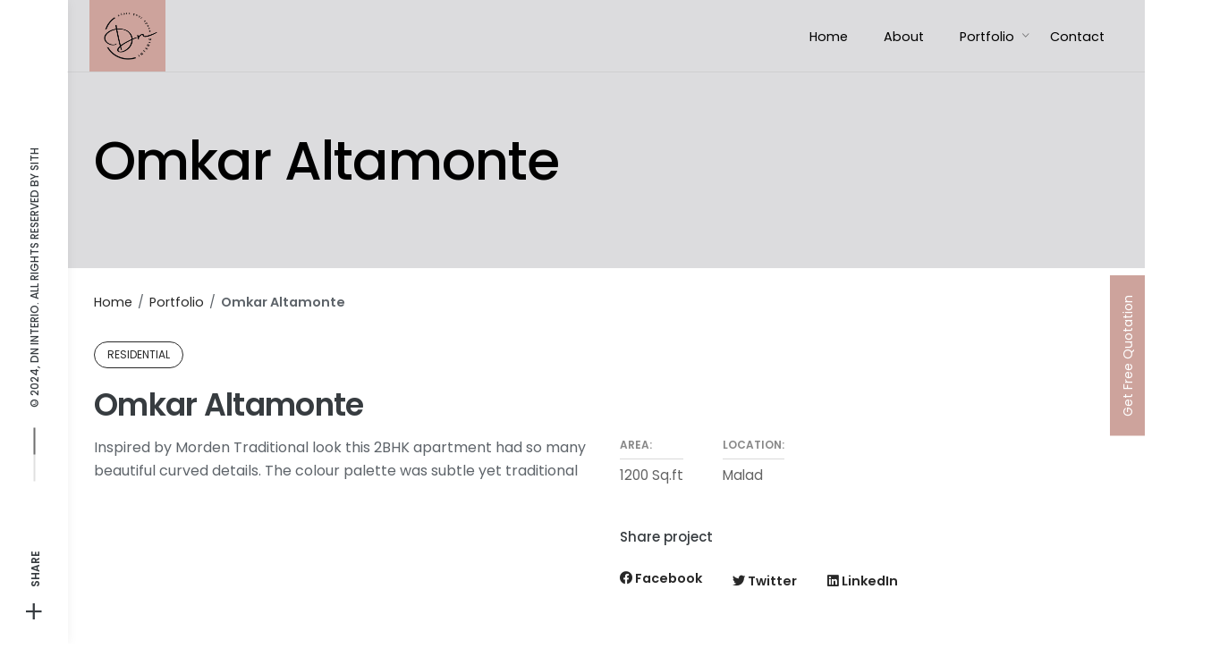

--- FILE ---
content_type: text/html; charset=UTF-8
request_url: https://dninterio.com/project/omkar-altamonte/
body_size: 24614
content:
<!DOCTYPE html>
<html lang="en-US">
<head>
	<meta charset="UTF-8">
	<meta name="viewport" content="width=device-width, initial-scale=1.0, maximum-scale=1, user-scalable=no">
	<link rel="profile" href="http://gmpg.org/xfn/11">
	<link rel="pingback" href="https://dninterio.com/xmlrpc.php">

				<style>								
					form#stickyelements-form input::-moz-placeholder{
						color: #4F4F4F;
					} 
					form#stickyelements-form input::-ms-input-placeholder{
						color: #4F4F4F					} 
					form#stickyelements-form input::-webkit-input-placeholder{
						color: #4F4F4F					}
					form#stickyelements-form input::placeholder{
						color: #4F4F4F					}
					form#stickyelements-form textarea::placeholder {
						color: #4F4F4F					}
					form#stickyelements-form textarea::-moz-placeholder {
						color: #4F4F4F					}					
			</style>	
			<meta name='robots' content='index, follow, max-image-preview:large, max-snippet:-1, max-video-preview:-1' />

<!-- Google Tag Manager for WordPress by gtm4wp.com -->
<script data-cfasync="false" data-pagespeed-no-defer>
	var gtm4wp_datalayer_name = "dataLayer";
	var dataLayer = dataLayer || [];
</script>
<!-- End Google Tag Manager for WordPress by gtm4wp.com -->
	<!-- This site is optimized with the Yoast SEO plugin v26.0 - https://yoast.com/wordpress/plugins/seo/ -->
	<title>Omkar Altamonte : DN Interio</title>
	<link rel="canonical" href="https://dninterio.com/project/omkar-altamonte/" />
	<meta property="og:locale" content="en_US" />
	<meta property="og:type" content="article" />
	<meta property="og:title" content="Omkar Altamonte : DN Interio" />
	<meta property="og:url" content="https://dninterio.com/project/omkar-altamonte/" />
	<meta property="og:site_name" content="DN Interio" />
	<meta property="article:publisher" content="https://www.facebook.com/DN-Interio-104103422057508" />
	<meta property="og:image" content="https://dninterio.com/wp-content/uploads/2021/10/dnlogo.jpg" />
	<meta property="og:image:width" content="1080" />
	<meta property="og:image:height" content="1080" />
	<meta property="og:image:type" content="image/jpeg" />
	<meta name="twitter:card" content="summary_large_image" />
	<script type="application/ld+json" class="yoast-schema-graph">{"@context":"https://schema.org","@graph":[{"@type":"WebPage","@id":"https://dninterio.com/project/omkar-altamonte/","url":"https://dninterio.com/project/omkar-altamonte/","name":"Omkar Altamonte : DN Interio","isPartOf":{"@id":"https://dninterio.com/#website"},"datePublished":"2021-11-03T09:59:28+00:00","breadcrumb":{"@id":"https://dninterio.com/project/omkar-altamonte/#breadcrumb"},"inLanguage":"en-US","potentialAction":[{"@type":"ReadAction","target":["https://dninterio.com/project/omkar-altamonte/"]}]},{"@type":"BreadcrumbList","@id":"https://dninterio.com/project/omkar-altamonte/#breadcrumb","itemListElement":[{"@type":"ListItem","position":1,"name":"Home","item":"https://dninterio.com/"},{"@type":"ListItem","position":2,"name":"Omkar Altamonte"}]},{"@type":"WebSite","@id":"https://dninterio.com/#website","url":"https://dninterio.com/","name":"DN Interio","description":"Just another WordPress site","publisher":{"@id":"https://dninterio.com/#organization"},"potentialAction":[{"@type":"SearchAction","target":{"@type":"EntryPoint","urlTemplate":"https://dninterio.com/?s={search_term_string}"},"query-input":{"@type":"PropertyValueSpecification","valueRequired":true,"valueName":"search_term_string"}}],"inLanguage":"en-US"},{"@type":"Organization","@id":"https://dninterio.com/#organization","name":"DN Interio","url":"https://dninterio.com/","logo":{"@type":"ImageObject","inLanguage":"en-US","@id":"https://dninterio.com/#/schema/logo/image/","url":"https://dninterio.com/wp-content/uploads/2021/10/dnlogo.jpg","contentUrl":"https://dninterio.com/wp-content/uploads/2021/10/dnlogo.jpg","width":1080,"height":1080,"caption":"DN Interio"},"image":{"@id":"https://dninterio.com/#/schema/logo/image/"},"sameAs":["https://www.facebook.com/DN-Interio-104103422057508","https://www.instagram.com/dninterio/","https://www.linkedin.com/company/dninterio/"]}]}</script>
	<!-- / Yoast SEO plugin. -->


<link rel='dns-prefetch' href='//fonts.googleapis.com' />
<link rel="alternate" type="application/rss+xml" title="DN Interio &raquo; Feed" href="https://dninterio.com/feed/" />
<link rel="alternate" type="application/rss+xml" title="DN Interio &raquo; Comments Feed" href="https://dninterio.com/comments/feed/" />
<link rel="alternate" title="oEmbed (JSON)" type="application/json+oembed" href="https://dninterio.com/wp-json/oembed/1.0/embed?url=https%3A%2F%2Fdninterio.com%2Fproject%2Fomkar-altamonte%2F" />
<link rel="alternate" title="oEmbed (XML)" type="text/xml+oembed" href="https://dninterio.com/wp-json/oembed/1.0/embed?url=https%3A%2F%2Fdninterio.com%2Fproject%2Fomkar-altamonte%2F&#038;format=xml" />
<style id='wp-img-auto-sizes-contain-inline-css' type='text/css'>
img:is([sizes=auto i],[sizes^="auto," i]){contain-intrinsic-size:3000px 1500px}
/*# sourceURL=wp-img-auto-sizes-contain-inline-css */
</style>

<link rel='stylesheet' id='sbi_styles-css' href='https://dninterio.com/wp-content/plugins/instagram-feed/css/sbi-styles.min.css?ver=6.9.1' type='text/css' media='all' />
<style id='wp-emoji-styles-inline-css' type='text/css'>

	img.wp-smiley, img.emoji {
		display: inline !important;
		border: none !important;
		box-shadow: none !important;
		height: 1em !important;
		width: 1em !important;
		margin: 0 0.07em !important;
		vertical-align: -0.1em !important;
		background: none !important;
		padding: 0 !important;
	}
/*# sourceURL=wp-emoji-styles-inline-css */
</style>
<link rel='stylesheet' id='wp-block-library-css' href='https://dninterio.com/wp-includes/css/dist/block-library/style.min.css?ver=6.9' type='text/css' media='all' />
<style id='global-styles-inline-css' type='text/css'>
:root{--wp--preset--aspect-ratio--square: 1;--wp--preset--aspect-ratio--4-3: 4/3;--wp--preset--aspect-ratio--3-4: 3/4;--wp--preset--aspect-ratio--3-2: 3/2;--wp--preset--aspect-ratio--2-3: 2/3;--wp--preset--aspect-ratio--16-9: 16/9;--wp--preset--aspect-ratio--9-16: 9/16;--wp--preset--color--black: #000000;--wp--preset--color--cyan-bluish-gray: #abb8c3;--wp--preset--color--white: #ffffff;--wp--preset--color--pale-pink: #f78da7;--wp--preset--color--vivid-red: #cf2e2e;--wp--preset--color--luminous-vivid-orange: #ff6900;--wp--preset--color--luminous-vivid-amber: #fcb900;--wp--preset--color--light-green-cyan: #7bdcb5;--wp--preset--color--vivid-green-cyan: #00d084;--wp--preset--color--pale-cyan-blue: #8ed1fc;--wp--preset--color--vivid-cyan-blue: #0693e3;--wp--preset--color--vivid-purple: #9b51e0;--wp--preset--color--brand-color: #718091;--wp--preset--color--blue-dark: #174EE2;--wp--preset--color--dark-strong: #24262B;--wp--preset--color--dark-light: #32353C;--wp--preset--color--grey-strong: #6A707E;--wp--preset--color--grey-light: #949597;--wp--preset--gradient--vivid-cyan-blue-to-vivid-purple: linear-gradient(135deg,rgb(6,147,227) 0%,rgb(155,81,224) 100%);--wp--preset--gradient--light-green-cyan-to-vivid-green-cyan: linear-gradient(135deg,rgb(122,220,180) 0%,rgb(0,208,130) 100%);--wp--preset--gradient--luminous-vivid-amber-to-luminous-vivid-orange: linear-gradient(135deg,rgb(252,185,0) 0%,rgb(255,105,0) 100%);--wp--preset--gradient--luminous-vivid-orange-to-vivid-red: linear-gradient(135deg,rgb(255,105,0) 0%,rgb(207,46,46) 100%);--wp--preset--gradient--very-light-gray-to-cyan-bluish-gray: linear-gradient(135deg,rgb(238,238,238) 0%,rgb(169,184,195) 100%);--wp--preset--gradient--cool-to-warm-spectrum: linear-gradient(135deg,rgb(74,234,220) 0%,rgb(151,120,209) 20%,rgb(207,42,186) 40%,rgb(238,44,130) 60%,rgb(251,105,98) 80%,rgb(254,248,76) 100%);--wp--preset--gradient--blush-light-purple: linear-gradient(135deg,rgb(255,206,236) 0%,rgb(152,150,240) 100%);--wp--preset--gradient--blush-bordeaux: linear-gradient(135deg,rgb(254,205,165) 0%,rgb(254,45,45) 50%,rgb(107,0,62) 100%);--wp--preset--gradient--luminous-dusk: linear-gradient(135deg,rgb(255,203,112) 0%,rgb(199,81,192) 50%,rgb(65,88,208) 100%);--wp--preset--gradient--pale-ocean: linear-gradient(135deg,rgb(255,245,203) 0%,rgb(182,227,212) 50%,rgb(51,167,181) 100%);--wp--preset--gradient--electric-grass: linear-gradient(135deg,rgb(202,248,128) 0%,rgb(113,206,126) 100%);--wp--preset--gradient--midnight: linear-gradient(135deg,rgb(2,3,129) 0%,rgb(40,116,252) 100%);--wp--preset--font-size--small: 13px;--wp--preset--font-size--medium: 20px;--wp--preset--font-size--large: 17px;--wp--preset--font-size--x-large: 42px;--wp--preset--font-size--extra-small: 12px;--wp--preset--font-size--normal: 14px;--wp--preset--font-size--larger: 20px;--wp--preset--spacing--20: 0.44rem;--wp--preset--spacing--30: 0.67rem;--wp--preset--spacing--40: 1rem;--wp--preset--spacing--50: 1.5rem;--wp--preset--spacing--60: 2.25rem;--wp--preset--spacing--70: 3.38rem;--wp--preset--spacing--80: 5.06rem;--wp--preset--shadow--natural: 6px 6px 9px rgba(0, 0, 0, 0.2);--wp--preset--shadow--deep: 12px 12px 50px rgba(0, 0, 0, 0.4);--wp--preset--shadow--sharp: 6px 6px 0px rgba(0, 0, 0, 0.2);--wp--preset--shadow--outlined: 6px 6px 0px -3px rgb(255, 255, 255), 6px 6px rgb(0, 0, 0);--wp--preset--shadow--crisp: 6px 6px 0px rgb(0, 0, 0);}:where(.is-layout-flex){gap: 0.5em;}:where(.is-layout-grid){gap: 0.5em;}body .is-layout-flex{display: flex;}.is-layout-flex{flex-wrap: wrap;align-items: center;}.is-layout-flex > :is(*, div){margin: 0;}body .is-layout-grid{display: grid;}.is-layout-grid > :is(*, div){margin: 0;}:where(.wp-block-columns.is-layout-flex){gap: 2em;}:where(.wp-block-columns.is-layout-grid){gap: 2em;}:where(.wp-block-post-template.is-layout-flex){gap: 1.25em;}:where(.wp-block-post-template.is-layout-grid){gap: 1.25em;}.has-black-color{color: var(--wp--preset--color--black) !important;}.has-cyan-bluish-gray-color{color: var(--wp--preset--color--cyan-bluish-gray) !important;}.has-white-color{color: var(--wp--preset--color--white) !important;}.has-pale-pink-color{color: var(--wp--preset--color--pale-pink) !important;}.has-vivid-red-color{color: var(--wp--preset--color--vivid-red) !important;}.has-luminous-vivid-orange-color{color: var(--wp--preset--color--luminous-vivid-orange) !important;}.has-luminous-vivid-amber-color{color: var(--wp--preset--color--luminous-vivid-amber) !important;}.has-light-green-cyan-color{color: var(--wp--preset--color--light-green-cyan) !important;}.has-vivid-green-cyan-color{color: var(--wp--preset--color--vivid-green-cyan) !important;}.has-pale-cyan-blue-color{color: var(--wp--preset--color--pale-cyan-blue) !important;}.has-vivid-cyan-blue-color{color: var(--wp--preset--color--vivid-cyan-blue) !important;}.has-vivid-purple-color{color: var(--wp--preset--color--vivid-purple) !important;}.has-black-background-color{background-color: var(--wp--preset--color--black) !important;}.has-cyan-bluish-gray-background-color{background-color: var(--wp--preset--color--cyan-bluish-gray) !important;}.has-white-background-color{background-color: var(--wp--preset--color--white) !important;}.has-pale-pink-background-color{background-color: var(--wp--preset--color--pale-pink) !important;}.has-vivid-red-background-color{background-color: var(--wp--preset--color--vivid-red) !important;}.has-luminous-vivid-orange-background-color{background-color: var(--wp--preset--color--luminous-vivid-orange) !important;}.has-luminous-vivid-amber-background-color{background-color: var(--wp--preset--color--luminous-vivid-amber) !important;}.has-light-green-cyan-background-color{background-color: var(--wp--preset--color--light-green-cyan) !important;}.has-vivid-green-cyan-background-color{background-color: var(--wp--preset--color--vivid-green-cyan) !important;}.has-pale-cyan-blue-background-color{background-color: var(--wp--preset--color--pale-cyan-blue) !important;}.has-vivid-cyan-blue-background-color{background-color: var(--wp--preset--color--vivid-cyan-blue) !important;}.has-vivid-purple-background-color{background-color: var(--wp--preset--color--vivid-purple) !important;}.has-black-border-color{border-color: var(--wp--preset--color--black) !important;}.has-cyan-bluish-gray-border-color{border-color: var(--wp--preset--color--cyan-bluish-gray) !important;}.has-white-border-color{border-color: var(--wp--preset--color--white) !important;}.has-pale-pink-border-color{border-color: var(--wp--preset--color--pale-pink) !important;}.has-vivid-red-border-color{border-color: var(--wp--preset--color--vivid-red) !important;}.has-luminous-vivid-orange-border-color{border-color: var(--wp--preset--color--luminous-vivid-orange) !important;}.has-luminous-vivid-amber-border-color{border-color: var(--wp--preset--color--luminous-vivid-amber) !important;}.has-light-green-cyan-border-color{border-color: var(--wp--preset--color--light-green-cyan) !important;}.has-vivid-green-cyan-border-color{border-color: var(--wp--preset--color--vivid-green-cyan) !important;}.has-pale-cyan-blue-border-color{border-color: var(--wp--preset--color--pale-cyan-blue) !important;}.has-vivid-cyan-blue-border-color{border-color: var(--wp--preset--color--vivid-cyan-blue) !important;}.has-vivid-purple-border-color{border-color: var(--wp--preset--color--vivid-purple) !important;}.has-vivid-cyan-blue-to-vivid-purple-gradient-background{background: var(--wp--preset--gradient--vivid-cyan-blue-to-vivid-purple) !important;}.has-light-green-cyan-to-vivid-green-cyan-gradient-background{background: var(--wp--preset--gradient--light-green-cyan-to-vivid-green-cyan) !important;}.has-luminous-vivid-amber-to-luminous-vivid-orange-gradient-background{background: var(--wp--preset--gradient--luminous-vivid-amber-to-luminous-vivid-orange) !important;}.has-luminous-vivid-orange-to-vivid-red-gradient-background{background: var(--wp--preset--gradient--luminous-vivid-orange-to-vivid-red) !important;}.has-very-light-gray-to-cyan-bluish-gray-gradient-background{background: var(--wp--preset--gradient--very-light-gray-to-cyan-bluish-gray) !important;}.has-cool-to-warm-spectrum-gradient-background{background: var(--wp--preset--gradient--cool-to-warm-spectrum) !important;}.has-blush-light-purple-gradient-background{background: var(--wp--preset--gradient--blush-light-purple) !important;}.has-blush-bordeaux-gradient-background{background: var(--wp--preset--gradient--blush-bordeaux) !important;}.has-luminous-dusk-gradient-background{background: var(--wp--preset--gradient--luminous-dusk) !important;}.has-pale-ocean-gradient-background{background: var(--wp--preset--gradient--pale-ocean) !important;}.has-electric-grass-gradient-background{background: var(--wp--preset--gradient--electric-grass) !important;}.has-midnight-gradient-background{background: var(--wp--preset--gradient--midnight) !important;}.has-small-font-size{font-size: var(--wp--preset--font-size--small) !important;}.has-medium-font-size{font-size: var(--wp--preset--font-size--medium) !important;}.has-large-font-size{font-size: var(--wp--preset--font-size--large) !important;}.has-x-large-font-size{font-size: var(--wp--preset--font-size--x-large) !important;}
/*# sourceURL=global-styles-inline-css */
</style>

<style id='classic-theme-styles-inline-css' type='text/css'>
/*! This file is auto-generated */
.wp-block-button__link{color:#fff;background-color:#32373c;border-radius:9999px;box-shadow:none;text-decoration:none;padding:calc(.667em + 2px) calc(1.333em + 2px);font-size:1.125em}.wp-block-file__button{background:#32373c;color:#fff;text-decoration:none}
/*# sourceURL=/wp-includes/css/classic-themes.min.css */
</style>
<link rel='stylesheet' id='wp-components-css' href='https://dninterio.com/wp-includes/css/dist/components/style.min.css?ver=6.9' type='text/css' media='all' />
<link rel='stylesheet' id='wp-preferences-css' href='https://dninterio.com/wp-includes/css/dist/preferences/style.min.css?ver=6.9' type='text/css' media='all' />
<link rel='stylesheet' id='wp-block-editor-css' href='https://dninterio.com/wp-includes/css/dist/block-editor/style.min.css?ver=6.9' type='text/css' media='all' />
<link rel='stylesheet' id='popup-maker-block-library-style-css' href='https://dninterio.com/wp-content/plugins/popup-maker/dist/packages/block-library-style.css?ver=dbea705cfafe089d65f1' type='text/css' media='all' />
<link rel='stylesheet' id='contact-form-7-css' href='https://dninterio.com/wp-content/plugins/contact-form-7/includes/css/styles.css?ver=6.1.1' type='text/css' media='all' />
<link rel='stylesheet' id='parent-style-css' href='https://dninterio.com/wp-content/themes/norebro/style.css?ver=6.9' type='text/css' media='all' />
<link rel='stylesheet' id='norebro-style-css' href='https://dninterio.com/wp-content/themes/norebro-child/style.css?ver=1.2.0' type='text/css' media='all' />
<style id='norebro-style-inline-css' type='text/css'>
#masthead.site-header, #mega-menu-wrap ul li, #mega-menu-wrap > ul#primary-menu > li, #masthead .menu-other > li > a, #masthead.site-header .header-bottom .copyright {color:#000000;}#masthead.site-header{}#masthead.site-header{border-bottom-style:solid;}#masthead.site-header.header-fixed{border:none;}.header-title .bg-image{background-color:#dcdcde;background-size:auto;}.header-title::after{background-color:transparent;}.header-title h1.page-title{color:#000000;}.header-title .subtitle{color:#333333;}.norebro-bar{background-color:#ffffff;color:#373c40;}.bar-hamburger{color:#373c40;}body .site-content{background-size:auto;background-position:center center;background-repeat: repeat;}footer.site-footer{background-color:#34373a;background-size:cover;}.site-footer .widget,.site-footer .widget p,.site-footer .widget .subtitle,.site-footer .widget a,.site-footer .widget .widget-title, .site-footer .widget a:hover, .site-footer .widget h3 a, .site-footer .widget h4 a,.site-footer .widgets .socialbar a.social.outline i,.site-footer .widgets input,.site-footer input:not([type="submit"]):hover, .site-footer .widget_recent_comments .comment-author-link,.site-footer .widgets input:focus,.site-footer .widget_norebro_widget_subscribe button.btn,.site-footer .widgets select,.site-footer .widget_tag_cloud .tagcloud a,.site-footer .widget_tag_cloud .tagcloud a:hover{}.site-footer .widget_norebro_widget_subscribe button.btn, .site-footer .widget_norebro_widget_subscribe button.btn:hover,.site-footer input:not([type="submit"]), .site-footer input:not([type="submit"]):focus,.site-footer .widgets .socialbar a.social.outline,.site-footer .widgets select,.site-footer .widget_tag_cloud .tagcloud a,.site-footer .widget_tag_cloud .tagcloud a:hover{}.site-footer .widget_norebro_widget_subscribe button.btn:hover, .site-footer .widgets .socialbar a.social.outline:hover{}footer.site-footer .site-info,footer.site-footer .site-info a,footer.site-footer .site-info a:hover{background-color:#34373a;color:#707479;}footer.site-footer .site-info a,footer.site-footer .site-info a:hover{}body, .font-main, .font-main a, p{font-family:'Poppins', sans-serif;color:#5e646a;}input, select, textarea, .accordion-box .buttons h5.title, .woocommerce div.product accordion-box.outline h5{font-family:'Poppins', sans-serif;}h1, h2, h3, h3.second-title, h4 ,h5, .counter-box .count, .counter-box .counter-box-count, h1 a, h2 a, h3 a, h4 a, h5 a{font-family:'Poppins', sans-serif;font-weight:500;color:#373c40;}.countdown-box .box-time .box-count, .chart-box-pie-content{font-family:'Poppins', sans-serif;font-weight:500;color:#373c40;}button, .btn, a.btn, input[type="submit"], .socialbar.boxed-fullwidth a .social-text, .breadcrumbs, .font-titles, h1, h2, h3, h4, h5, h6, .countdown-box .box-time .box-count, .counter-box .counter-box-count, .vc_row .vc-bg-side-text, .slider-vertical-numbers li, .slider-vertical-numbers > div, .slider-vertical-numbers > .owl-dot, .slider-vertical-dots li, .slider-vertical-dots > div, .slider-vertical-dots > .owl-dot, .socialbar.inline a, .socialbar.boxed a .social-text, .widget_calendar caption, .breadcrumbs, nav.pagination, #masthead .site-title, #masthead .site-title a, .header-search form input, #mega-menu-wrap > ul > li, #masthead .menu-other > li > a, #masthead .menu-other > li .submenu .sub-nav.languages li a, .fullscreen-navigation .languages, .portfolio-sorting li, .portfolio-item.grid-4 .more, .portfolio-item.grid-5 .more, .portfolio-grid-4 .scroll, .portfolio-grid-5 .scroll, .portfolio-grid-7 .scroll{font-family:'Poppins', sans-serif;}.portfolio-item h4, .portfolio-item h4.title, .portfolio-item h4 a, .portfolio-item.grid-4 h4.title, .portfolio-item-2 h4, .portfolio-item-2 h4.title, .portfolio-item-2 h4 a, .woocommerce ul.products li.product a{font-family:'Poppins', sans-serif;font-weight:500;color:#373c40;font-size:inherit;line-height:inherit;}.blog-item h3.title{font-family:'Poppins', sans-serif;font-weight:500;color:#373c40;line-height: initial;} .blog-item h3.title a{font-size: initial;}.portfolio-item-2 h4{font-family:'Poppins', sans-serif;font-weight:500;}p.subtitle, .subtitle-font, a.category{font-family:'Poppins', sans-serif;color:#718091;}span.category > a, div.category > a{font-family:'Poppins', sans-serif;color:#718091;}.portfolio-item .subtitle-font, .woocommerce ul.products li.product .subtitle-font.category, .woocommerce ul.products li.product .subtitle-font.category > a{font-family:'Poppins', sans-serif;color:#718091;font-size:inherit;line-height:inherit;}input.classic::-webkit-input-placeholder, .contact-form.classic input::-webkit-input-placeholder, .contact-form.classic textarea::-webkit-input-placeholder, input.classic::-moz-placeholder{font-family:'Poppins', sans-serif;color:#718091;}.contact-form.classic input::-moz-placeholder, .contact-form.classic textarea::-moz-placeholder{font-family:'Poppins', sans-serif;color:#718091;}input.classic:-ms-input-placeholder, .contact-form.classic input:-ms-input-placeholder, .contact-form.classic textarea:-ms-input-placeholder{font-family:'Poppins', sans-serif;color:#718091;}.accordion-box .title:hover .control,.accordion-box .item.active .control,.accordion-box.title-brand-color .title,.accordion-box.active-brand-color .item.active .control,.accordion-box.active-brand-color .title:hover .control,.slider .owl-dot.brand,.socialbar.brand a:hover,.socialbar.brand.outline a,.socialbar.brand.flat a,.socialbar.brand.inline a:hover,.video-module .btn-play.outline.btn-brand,.video-module.boxed:hover .btn-play.btn-brand,.widget_tag_cloud .tagcloud a:hover, .widget_product_tag_cloud .tagcloud a:hover,.widget_nav_menu .menu-item a:hover,.widget_pages .menu-item a:hover,.widget_nav_menu .current-menu-item a,.widget_pages .current-menu-item a,.widget-sidebar-menu-left .menu-item a:hover,.widget_rss ul a,.widget_norebro_widget_recent_posts ul.recent-posts-list h4 a:hover,.widget_norebro_widget_login a,.widget div.star-rating:before,.widget div.star-rating span:before, .widget span.star-rating:before,.widget span.star-rating span:before,a:hover,p a,.btn-brand:hover,.btn-outline.btn-brand,a.btn-outline.btn-brand,.btn-outline.btn-brand.disabled:hover,a.btn-outline.btn-brand.disabled:hover,.btn-link.btn-brand,a.btn-link.btn-brand,a.tag:hover,.tag-wrap a:hover,a[class^="tag-link-"]:hover,nav.pagination li a.page-numbers.active,.fullscreen-navigation .copyright .content > a,.fullscreen-navigation.simple ul.menu li:hover > a,.fullscreen-navigation.centered .fullscreen-menu-wrap ul.menu > li a:hover,.post-navigation .box-wrap > a:hover h4, .post-navigation .box-wrap > a:hover .icon,.bar .content a:hover,.bar .share .links a:hover,.portfolio-sorting li a:hover,.portfolio-item h4.title a:hover, .portfolio-item .widget h4 a:hover, .widget .portfolio-item h4 a:hover,.portfolio-item .category.outline,.portfolio-item.grid-2:hover h4.title, .portfolio-item.grid-2:hover .widget h4, .widget .portfolio-item.grid-2:hover h4,.portfolio-item.grid-2.hover-2 .overlay span,.portfolio-item.grid-5 .more span,.blog-grid .tags a:hover,.blog-grid:hover h3 a,.blog-grid.grid-4:hover .tags a,.post .entry-content a:not(.wp-block-button__link):not(.wp-block-file__button),.page-links a,.entry-footer .share .title:hover,.toggle-post:hover .arrow,.toggle-post:hover .content h3,.post .comments-link a:hover,.comments-area .comment-body .comment-meta .reply a,.comments-area .comment-body .comment-meta a.comment-edit-link,.comments-area .reply a,.comments-area .reply-cancle a,.comments-area a.comment-edit-link,input.brand-color,input[type="submit"].brand-color,button.brand-color,a.brand-color,div.brand-color,span.brand-color,input.brand-color-hover:hover,input[type="submit"].brand-color-hover:hover,button.brand-color-hover:hover,a.brand-color-hover:hover,div.brand-color-hover:hover,span.brand-color-hover:hover,.brand-color,.brand-color-after:after,.brand-color-before:before,.brand-color-hover:hover,.brand-color-hover-after:after,.brand-color-hover-before:before,.woocommerce .product div.summary .woo-review-link:hover,.woocommerce .product .product_meta a,ul.woo-products li.product:hover h3 a,.woocommerce form.login a,.woocommerce #payment li.wc_payment_method a.about_paypal,.woocommerce .woo-my-nav li.is-active a,.woocommerce .woo-my-content p a:hover, .has-brand-color-color, .is-style-outline .has-brand-color-color {color:#718091;}.video-module.btn-brand-color-hover:hover .btn-play .icon,.brand-color-i,.brand-color-after-i:after,.brand-color-before-i:before,.brand-color-hover-i:hover,.brand-color-hover-i-after:after,.brand-color-hover-i-before:before{color:#718091 !important;}.accordion-box.outline.title-brand-border-color .title,.contact-form.without-label-offset .focus.active,.contact-form.flat input:not([type="submit"]):focus, .contact-form.flat select:focus, .contact-form.flat textarea:focus,.socialbar.brand a,.video-module .btn-play.btn-brand,.widget_tag_cloud .tagcloud a:hover, .widget_product_tag_cloud .tagcloud a:hover,.widget_calendar tbody tr td#today,.btn-brand,.btn-outline.btn-brand,a.btn-outline.btn-brand,.btn-outline.btn-brand:hover,a.btn-outline.btn-brand:hover,.btn-outline.btn-brand.disabled:hover,a.btn-outline.btn-brand.disabled:hover,input:not([type="submit"]):focus,textarea:focus,select:focus,a.tag:hover,.tag-wrap a:hover,a[class^="tag-link-"]:hover,.portfolio-gallery .gallery-content .tag,.header-search form input:focus,.fullscreen-navigation.simple ul.menu li:hover > a:after, .fullscreen-navigation.simple ul.menu li:hover > a:before,.portfolio-item .category.outline,.portfolio-page.fullscreen .content .tag,.portfolio-page.portfolio-header-title.invert .tag,.entry-footer .share .title:hover,input.brand-border-color,input[type="submit"].brand-border-color,button.brand-border-color,a.brand-border-color,div.brand-border-color,span.brand-border-color,input.brand-border-color-hover:hover,input[type="submit"].brand-border-color-hover:hover,button.brand-border-color-hover:hover,a.brand-border-color-hover:hover,div.brand-border-color-hover:hover,span.brand-border-color-hover:hover,.brand-border-color,.brand-border-color-after:after,.brand-border-color-before:before,.brand-border-color-hover:hover,.brand-border-color-hover-after:after,.brand-border-color-hover-before:before, .has-brand-color-background-color, .is-style-outline .has-brand-color-color {border-color:#718091;}.brand-border-color-i,.brand-border-color-after-i:after,.brand-border-color-before-i:before,.brand-border-color-hover-i:hover,.brand-border-color-hover-i-after:after,.brand-border-color-hover-i-before:before{border-color:#718091 !important;}.divider,h1.with-divider:after, h2.with-divider:after, h3.with-divider:after, h4.with-divider:after, h5.with-divider:after, h6.with-divider:after,.accordion-box.title-brand-bg-color .title,.list-box li:after, .widget_recent_comments li:after, .widget_recent_entries li:after, .widget_meta li:after, .widget_archive li:after, .widget_nav_menu li:after,.widget_pages li:after, .widget_categories li:after, .widget_rss li:after, .widget_product_categories li:after,.list-box.icon-fill li .icon, .icon-fill.widget_recent_comments li .icon, .icon-fill.widget_recent_entries li .icon, .icon-fill.widget_meta li .icon, .icon-fill.widget_archive li .icon, .icon-fill.widget_nav_menu li .icon,.icon-fill.widget_pages li .icon, .icon-fill.widget_categories li .icon, .icon-fill.widget_rss li .icon, .icon-fill.widget_product_categories li .icon,.socialbar.brand a,.socialbar.brand.outline a:hover,.socialbar.brand.flat a:hover,.video-module .btn-play.btn-brand,.video-module.boxed:hover .btn-play.outline.btn-brand,.widget_calendar caption,.widget_price_filter .ui-slider-range,.widget_price_filter .ui-slider-handle:after,a.hover-underline.underline-brand:before,.btn-brand,button[disabled].btn-brand:hover,input[type="submit"][disabled].btn-brand:hover,.btn-outline.btn-brand:hover,a.btn-outline.btn-brand:hover,.radio input:checked + .input:after,.radio:hover input:checked + .input:after,.portfolio-gallery .gallery-content .tag,nav.pagination li a.hover-underline:before,.portfolio-sorting li a:hover .name:before,.portfolio-item .category,.portfolio-page.fullscreen .content .tag,.portfolio-page.portfolio-header-title.invert .tag,input.brand-bg-color,input[type="submit"].brand-bg-color,button.brand-bg-color,a.brand-bg-color,div.brand-bg-color,span.brand-bg-color,input.brand-bg-color-hover:hover,input[type="submit"].brand-bg-color-hover:hover,button.brand-bg-color-hover:hover,a.brand-bg-color-hover:hover,div.brand-bg-color-hover:hover,span.brand-bg-color-hover:hover,.brand-bg-color,.brand-bg-color-after:after,.brand-bg-color-before:before,.brand-bg-color-hover:hover,.brand-bg-color-hover-after:after,.brand-bg-color-hover-before:before,.woocommerce .product .product_meta > span:after,.select2-dropdown .select2-results__option[aria-selected="true"],.woocommerce .woo-my-content mark, .has-brand-color-background-color {background-color:#718091;}.brand-bg-color-i,.brand-bg-color-after-i:after,.brand-bg-color-before-i:before,.brand-bg-color-hover-i:hover,.brand-bg-color-hover-i-after:after,.brand-bg-color-hover-i-before:before{background-color:#718091 !important;}@media screen and (min-width: 1025px){.header-title{height:400pxpx;min-height:400pxpx;}}
/*# sourceURL=norebro-style-inline-css */
</style>
<link rel='stylesheet' id='norebro-grid-css' href='https://dninterio.com/wp-content/themes/norebro/assets/css/grid.min.css?ver=6.9' type='text/css' media='all' />
<link rel='stylesheet' id='js_composer_front-css' href='https://dninterio.com/wp-content/plugins/js_composer/assets/css/js_composer.min.css?ver=6.7.0' type='text/css' media='all' />
<link rel='stylesheet' id='popup-maker-site-css' href='https://dninterio.com/wp-content/plugins/popup-maker/dist/assets/site.css?ver=1.21.4' type='text/css' media='all' />
<style id='popup-maker-site-inline-css' type='text/css'>
/* Popup Google Fonts */
@import url('//fonts.googleapis.com/css?family=Montserrat:100');

/* Popup Theme 5656842: Framed Border */
.pum-theme-5656842, .pum-theme-framed-border { background-color: rgba( 255, 255, 255, 0.50 ) } 
.pum-theme-5656842 .pum-container, .pum-theme-framed-border .pum-container { padding: 18px; border-radius: 0px; border: 20px outset #dd3333; box-shadow: 1px 1px 3px 0px rgba( 2, 2, 2, 0.97 ) inset; background-color: rgba( 255, 251, 239, 1.00 ) } 
.pum-theme-5656842 .pum-title, .pum-theme-framed-border .pum-title { color: #000000; text-align: left; text-shadow: 0px 0px 0px rgba( 2, 2, 2, 0.23 ); font-family: inherit; font-weight: 100; font-size: 32px; line-height: 36px } 
.pum-theme-5656842 .pum-content, .pum-theme-framed-border .pum-content { color: #2d2d2d; font-family: inherit; font-weight: 100 } 
.pum-theme-5656842 .pum-content + .pum-close, .pum-theme-framed-border .pum-content + .pum-close { position: absolute; height: 20px; width: 20px; left: auto; right: -20px; bottom: auto; top: -20px; padding: 0px; color: #ffffff; font-family: Tahoma; font-weight: 700; font-size: 16px; line-height: 18px; border: 1px none #ffffff; border-radius: 0px; box-shadow: 0px 0px 0px 0px rgba( 2, 2, 2, 0.23 ); text-shadow: 0px 0px 0px rgba( 0, 0, 0, 0.23 ); background-color: rgba( 0, 0, 0, 0.55 ) } 

/* Popup Theme 5656843: Floating Bar - Soft Blue */
.pum-theme-5656843, .pum-theme-floating-bar { background-color: rgba( 255, 255, 255, 0.00 ) } 
.pum-theme-5656843 .pum-container, .pum-theme-floating-bar .pum-container { padding: 8px; border-radius: 0px; border: 1px none #000000; box-shadow: 1px 1px 3px 0px rgba( 2, 2, 2, 0.23 ); background-color: rgba( 238, 246, 252, 1.00 ) } 
.pum-theme-5656843 .pum-title, .pum-theme-floating-bar .pum-title { color: #505050; text-align: left; text-shadow: 0px 0px 0px rgba( 2, 2, 2, 0.23 ); font-family: inherit; font-weight: 400; font-size: 32px; line-height: 36px } 
.pum-theme-5656843 .pum-content, .pum-theme-floating-bar .pum-content { color: #505050; font-family: inherit; font-weight: 400 } 
.pum-theme-5656843 .pum-content + .pum-close, .pum-theme-floating-bar .pum-content + .pum-close { position: absolute; height: 18px; width: 18px; left: auto; right: 5px; bottom: auto; top: 50%; padding: 0px; color: #505050; font-family: Sans-Serif; font-weight: 700; font-size: 15px; line-height: 18px; border: 1px solid #505050; border-radius: 15px; box-shadow: 0px 0px 0px 0px rgba( 2, 2, 2, 0.00 ); text-shadow: 0px 0px 0px rgba( 0, 0, 0, 0.00 ); background-color: rgba( 255, 255, 255, 0.00 ); transform: translate(0, -50%) } 

/* Popup Theme 5656844: Content Only - For use with page builders or block editor */
.pum-theme-5656844, .pum-theme-content-only { background-color: rgba( 0, 0, 0, 0.70 ) } 
.pum-theme-5656844 .pum-container, .pum-theme-content-only .pum-container { padding: 0px; border-radius: 0px; border: 1px none #000000; box-shadow: 0px 0px 0px 0px rgba( 2, 2, 2, 0.00 ) } 
.pum-theme-5656844 .pum-title, .pum-theme-content-only .pum-title { color: #000000; text-align: left; text-shadow: 0px 0px 0px rgba( 2, 2, 2, 0.23 ); font-family: inherit; font-weight: 400; font-size: 32px; line-height: 36px } 
.pum-theme-5656844 .pum-content, .pum-theme-content-only .pum-content { color: #8c8c8c; font-family: inherit; font-weight: 400 } 
.pum-theme-5656844 .pum-content + .pum-close, .pum-theme-content-only .pum-content + .pum-close { position: absolute; height: 18px; width: 18px; left: auto; right: 7px; bottom: auto; top: 7px; padding: 0px; color: #000000; font-family: inherit; font-weight: 700; font-size: 20px; line-height: 20px; border: 1px none #ffffff; border-radius: 15px; box-shadow: 0px 0px 0px 0px rgba( 2, 2, 2, 0.00 ); text-shadow: 0px 0px 0px rgba( 0, 0, 0, 0.00 ); background-color: rgba( 255, 255, 255, 0.00 ) } 

/* Popup Theme 5656838: Light Box */
.pum-theme-5656838, .pum-theme-lightbox { background-color: rgba( 0, 0, 0, 0.60 ) } 
.pum-theme-5656838 .pum-container, .pum-theme-lightbox .pum-container { padding: 18px; border-radius: 3px; border: 8px solid #000000; box-shadow: 0px 0px 30px 0px rgba( 2, 2, 2, 1.00 ); background-color: rgba( 255, 255, 255, 1.00 ) } 
.pum-theme-5656838 .pum-title, .pum-theme-lightbox .pum-title { color: #000000; text-align: left; text-shadow: 0px 0px 0px rgba( 2, 2, 2, 0.23 ); font-family: inherit; font-weight: 100; font-size: 32px; line-height: 36px } 
.pum-theme-5656838 .pum-content, .pum-theme-lightbox .pum-content { color: #000000; font-family: inherit; font-weight: 100 } 
.pum-theme-5656838 .pum-content + .pum-close, .pum-theme-lightbox .pum-content + .pum-close { position: absolute; height: 26px; width: 26px; left: auto; right: -13px; bottom: auto; top: -13px; padding: 0px; color: #ffffff; font-family: Arial; font-weight: 100; font-size: 24px; line-height: 24px; border: 2px solid #ffffff; border-radius: 26px; box-shadow: 0px 0px 15px 1px rgba( 2, 2, 2, 0.75 ); text-shadow: 0px 0px 0px rgba( 0, 0, 0, 0.23 ); background-color: rgba( 0, 0, 0, 1.00 ) } 

/* Popup Theme 5656839: Enterprise Blue */
.pum-theme-5656839, .pum-theme-enterprise-blue { background-color: rgba( 0, 0, 0, 0.70 ) } 
.pum-theme-5656839 .pum-container, .pum-theme-enterprise-blue .pum-container { padding: 28px; border-radius: 5px; border: 1px none #000000; box-shadow: 0px 10px 25px 4px rgba( 2, 2, 2, 0.50 ); background-color: rgba( 255, 255, 255, 1.00 ) } 
.pum-theme-5656839 .pum-title, .pum-theme-enterprise-blue .pum-title { color: #315b7c; text-align: left; text-shadow: 0px 0px 0px rgba( 2, 2, 2, 0.23 ); font-family: inherit; font-weight: 100; font-size: 34px; line-height: 36px } 
.pum-theme-5656839 .pum-content, .pum-theme-enterprise-blue .pum-content { color: #2d2d2d; font-family: inherit; font-weight: 100 } 
.pum-theme-5656839 .pum-content + .pum-close, .pum-theme-enterprise-blue .pum-content + .pum-close { position: absolute; height: 28px; width: 28px; left: auto; right: 8px; bottom: auto; top: 8px; padding: 4px; color: #ffffff; font-family: Times New Roman; font-weight: 100; font-size: 20px; line-height: 20px; border: 1px none #ffffff; border-radius: 42px; box-shadow: 0px 0px 0px 0px rgba( 2, 2, 2, 0.23 ); text-shadow: 0px 0px 0px rgba( 0, 0, 0, 0.23 ); background-color: rgba( 49, 91, 124, 1.00 ) } 

/* Popup Theme 5656840: Hello Box */
.pum-theme-5656840, .pum-theme-hello-box { background-color: rgba( 0, 0, 0, 0.75 ) } 
.pum-theme-5656840 .pum-container, .pum-theme-hello-box .pum-container { padding: 30px; border-radius: 80px; border: 14px solid #81d742; box-shadow: 0px 0px 0px 0px rgba( 2, 2, 2, 0.00 ); background-color: rgba( 255, 255, 255, 1.00 ) } 
.pum-theme-5656840 .pum-title, .pum-theme-hello-box .pum-title { color: #2d2d2d; text-align: left; text-shadow: 0px 0px 0px rgba( 2, 2, 2, 0.23 ); font-family: Montserrat; font-weight: 100; font-size: 32px; line-height: 36px } 
.pum-theme-5656840 .pum-content, .pum-theme-hello-box .pum-content { color: #2d2d2d; font-family: inherit; font-weight: 100 } 
.pum-theme-5656840 .pum-content + .pum-close, .pum-theme-hello-box .pum-content + .pum-close { position: absolute; height: auto; width: auto; left: auto; right: -30px; bottom: auto; top: -30px; padding: 0px; color: #2d2d2d; font-family: Times New Roman; font-weight: 100; font-size: 32px; line-height: 28px; border: 1px none #ffffff; border-radius: 28px; box-shadow: 0px 0px 0px 0px rgba( 2, 2, 2, 0.23 ); text-shadow: 0px 0px 0px rgba( 0, 0, 0, 0.23 ); background-color: rgba( 255, 255, 255, 1.00 ) } 

/* Popup Theme 5656841: Cutting Edge */
.pum-theme-5656841, .pum-theme-cutting-edge { background-color: rgba( 0, 0, 0, 0.50 ) } 
.pum-theme-5656841 .pum-container, .pum-theme-cutting-edge .pum-container { padding: 18px; border-radius: 0px; border: 1px none #000000; box-shadow: 0px 10px 25px 0px rgba( 2, 2, 2, 0.50 ); background-color: rgba( 30, 115, 190, 1.00 ) } 
.pum-theme-5656841 .pum-title, .pum-theme-cutting-edge .pum-title { color: #ffffff; text-align: left; text-shadow: 0px 0px 0px rgba( 2, 2, 2, 0.23 ); font-family: Sans-Serif; font-weight: 100; font-size: 26px; line-height: 28px } 
.pum-theme-5656841 .pum-content, .pum-theme-cutting-edge .pum-content { color: #ffffff; font-family: inherit; font-weight: 100 } 
.pum-theme-5656841 .pum-content + .pum-close, .pum-theme-cutting-edge .pum-content + .pum-close { position: absolute; height: 24px; width: 24px; left: auto; right: 0px; bottom: auto; top: 0px; padding: 0px; color: #1e73be; font-family: Times New Roman; font-weight: 100; font-size: 32px; line-height: 24px; border: 1px none #ffffff; border-radius: 0px; box-shadow: -1px 1px 1px 0px rgba( 2, 2, 2, 0.10 ); text-shadow: -1px 1px 1px rgba( 0, 0, 0, 0.10 ); background-color: rgba( 238, 238, 34, 1.00 ) } 

/* Popup Theme 5656837: Default Theme */
.pum-theme-5656837, .pum-theme-default-theme { background-color: rgba( 255, 255, 255, 1.00 ) } 
.pum-theme-5656837 .pum-container, .pum-theme-default-theme .pum-container { padding: 18px; border-radius: 0px; border: 1px none #000000; box-shadow: 1px 1px 3px 0px rgba( 2, 2, 2, 0.23 ); background-color: rgba( 249, 249, 249, 1.00 ) } 
.pum-theme-5656837 .pum-title, .pum-theme-default-theme .pum-title { color: #000000; text-align: left; text-shadow: 0px 0px 0px rgba( 2, 2, 2, 0.23 ); font-family: inherit; font-weight: 400; font-size: 32px; font-style: normal; line-height: 36px } 
.pum-theme-5656837 .pum-content, .pum-theme-default-theme .pum-content { color: #8c8c8c; font-family: inherit; font-weight: 400; font-style: inherit } 
.pum-theme-5656837 .pum-content + .pum-close, .pum-theme-default-theme .pum-content + .pum-close { position: absolute; height: auto; width: auto; left: auto; right: 0px; bottom: auto; top: 0px; padding: 8px; color: #ffffff; font-family: inherit; font-weight: 400; font-size: 12px; font-style: inherit; line-height: 36px; border: 1px none #ffffff; border-radius: 0px; box-shadow: 1px 1px 3px 0px rgba( 2, 2, 2, 0.23 ); text-shadow: 0px 0px 0px rgba( 0, 0, 0, 0.23 ); background-color: rgba( 0, 183, 205, 1.00 ) } 

#pum-5656851 {z-index: 1999999999}

/*# sourceURL=popup-maker-site-inline-css */
</style>
<link rel='stylesheet' id='mystickyelements-google-fonts-css' href='https://fonts.googleapis.com/css?family=Poppins%3A400%2C500%2C600%2C700&#038;ver=6.9' type='text/css' media='all' />
<link rel='stylesheet' id='font-awesome-css-css' href='https://dninterio.com/wp-content/plugins/mystickyelements/css/font-awesome.min.css?ver=2.3.2' type='text/css' media='all' />
<link rel='stylesheet' id='mystickyelements-front-css-css' href='https://dninterio.com/wp-content/plugins/mystickyelements/css/mystickyelements-front.min.css?ver=2.3.2' type='text/css' media='all' />
<link rel='stylesheet' id='intl-tel-input-css' href='https://dninterio.com/wp-content/plugins/mystickyelements/intl-tel-input-src/build/css/intlTelInput.css?ver=2.3.2' type='text/css' media='all' />
<script type="text/javascript" src="https://dninterio.com/wp-includes/js/jquery/jquery.min.js?ver=3.7.1" id="jquery-core-js"></script>
<script type="text/javascript" src="https://dninterio.com/wp-includes/js/jquery/jquery-migrate.min.js?ver=3.4.1" id="jquery-migrate-js"></script>
<link rel="https://api.w.org/" href="https://dninterio.com/wp-json/" /><link rel="alternate" title="JSON" type="application/json" href="https://dninterio.com/wp-json/wp/v2/norebro_portfolio/5656413" /><link rel="EditURI" type="application/rsd+xml" title="RSD" href="https://dninterio.com/xmlrpc.php?rsd" />
<meta name="generator" content="WordPress 6.9" />
<link rel='shortlink' href='https://dninterio.com/?p=5656413' />
<!-- start Simple Custom CSS and JS -->
<script type="text/javascript">
 window.onload = function () { 


document.getElementsByClassName("more hover-underline")[0].innerHTML='\n\t\t\t\t\t\t\tView Portfolio\t\t\t\t\t\t\t<span class="ion-ios-plus-empty"></span>\n\t\t\t\t\t\t';
document.getElementsByClassName("more hover-underline")[1].innerHTML='\n\t\t\t\t\t\t\tView Portfolio\t\t\t\t\t\t\t<span class="ion-ios-plus-empty"></span>\n\t\t\t\t\t\t';
document.getElementsByClassName("more hover-underline")[2].innerHTML='\n\t\t\t\t\t\t\tView Portfolio\t\t\t\t\t\t\t<span class="ion-ios-plus-empty"></span>\n\t\t\t\t\t\t';
 }</script>
<!-- end Simple Custom CSS and JS -->
<!-- Global site tag (gtag.js) - Google Analytics -->
<script async src="https://www.googletagmanager.com/gtag/js?id=UA-211647557-1"></script>
<script>
  window.dataLayer = window.dataLayer || [];
  function gtag(){dataLayer.push(arguments);}
  gtag('js', new Date());

  gtag('config', 'UA-211647557-1');
</script>
<!-- Meta Pixel Code -->
<script>
!function(f,b,e,v,n,t,s)
{if(f.fbq)return;n=f.fbq=function(){n.callMethod?
n.callMethod.apply(n,arguments):n.queue.push(arguments)};
if(!f._fbq)f._fbq=n;n.push=n;n.loaded=!0;n.version='2.0';
n.queue=[];t=b.createElement(e);t.async=!0;
t.src=v;s=b.getElementsByTagName(e)[0];
s.parentNode.insertBefore(t,s)}(window, document,'script',
'https://connect.facebook.net/en_US/fbevents.js');
fbq('init', '1597350703939542');
fbq('track', 'PageView');
</script>
<noscript>
<img height="1" width="1" style="display:none"
src="https://www.facebook.com/tr?id=1597350703939542&ev=PageView&noscript=1"
/>
</noscript>
<!-- End Meta Pixel Code -->
<!-- Google Tag Manager for WordPress by gtm4wp.com -->
<!-- GTM Container placement set to footer -->
<script data-cfasync="false" data-pagespeed-no-defer>
</script>
<!-- End Google Tag Manager for WordPress by gtm4wp.com --><style type="text/css">.recentcomments a{display:inline !important;padding:0 !important;margin:0 !important;}</style><meta name="generator" content="Powered by WPBakery Page Builder - drag and drop page builder for WordPress."/>
<meta name="generator" content="Powered by Slider Revolution 6.5.8 - responsive, Mobile-Friendly Slider Plugin for WordPress with comfortable drag and drop interface." />
<link rel="icon" href="https://dninterio.com/wp-content/uploads/2021/10/cropped-dn-favi-32x32.png" sizes="32x32" />
<link rel="icon" href="https://dninterio.com/wp-content/uploads/2021/10/cropped-dn-favi-192x192.png" sizes="192x192" />
<link rel="apple-touch-icon" href="https://dninterio.com/wp-content/uploads/2021/10/cropped-dn-favi-180x180.png" />
<meta name="msapplication-TileImage" content="https://dninterio.com/wp-content/uploads/2021/10/cropped-dn-favi-270x270.png" />
<script type="text/javascript">function setREVStartSize(e){
			//window.requestAnimationFrame(function() {				 
				window.RSIW = window.RSIW===undefined ? window.innerWidth : window.RSIW;	
				window.RSIH = window.RSIH===undefined ? window.innerHeight : window.RSIH;	
				try {								
					var pw = document.getElementById(e.c).parentNode.offsetWidth,
						newh;
					pw = pw===0 || isNaN(pw) ? window.RSIW : pw;
					e.tabw = e.tabw===undefined ? 0 : parseInt(e.tabw);
					e.thumbw = e.thumbw===undefined ? 0 : parseInt(e.thumbw);
					e.tabh = e.tabh===undefined ? 0 : parseInt(e.tabh);
					e.thumbh = e.thumbh===undefined ? 0 : parseInt(e.thumbh);
					e.tabhide = e.tabhide===undefined ? 0 : parseInt(e.tabhide);
					e.thumbhide = e.thumbhide===undefined ? 0 : parseInt(e.thumbhide);
					e.mh = e.mh===undefined || e.mh=="" || e.mh==="auto" ? 0 : parseInt(e.mh,0);		
					if(e.layout==="fullscreen" || e.l==="fullscreen") 						
						newh = Math.max(e.mh,window.RSIH);					
					else{					
						e.gw = Array.isArray(e.gw) ? e.gw : [e.gw];
						for (var i in e.rl) if (e.gw[i]===undefined || e.gw[i]===0) e.gw[i] = e.gw[i-1];					
						e.gh = e.el===undefined || e.el==="" || (Array.isArray(e.el) && e.el.length==0)? e.gh : e.el;
						e.gh = Array.isArray(e.gh) ? e.gh : [e.gh];
						for (var i in e.rl) if (e.gh[i]===undefined || e.gh[i]===0) e.gh[i] = e.gh[i-1];
											
						var nl = new Array(e.rl.length),
							ix = 0,						
							sl;					
						e.tabw = e.tabhide>=pw ? 0 : e.tabw;
						e.thumbw = e.thumbhide>=pw ? 0 : e.thumbw;
						e.tabh = e.tabhide>=pw ? 0 : e.tabh;
						e.thumbh = e.thumbhide>=pw ? 0 : e.thumbh;					
						for (var i in e.rl) nl[i] = e.rl[i]<window.RSIW ? 0 : e.rl[i];
						sl = nl[0];									
						for (var i in nl) if (sl>nl[i] && nl[i]>0) { sl = nl[i]; ix=i;}															
						var m = pw>(e.gw[ix]+e.tabw+e.thumbw) ? 1 : (pw-(e.tabw+e.thumbw)) / (e.gw[ix]);					
						newh =  (e.gh[ix] * m) + (e.tabh + e.thumbh);
					}
					var el = document.getElementById(e.c);
					if (el!==null && el) el.style.height = newh+"px";					
					el = document.getElementById(e.c+"_wrapper");
					if (el!==null && el) {
						el.style.height = newh+"px";
						el.style.display = "block";
					}
				} catch(e){
					console.log("Failure at Presize of Slider:" + e)
				}					   
			//});
		  };</script>
		<style type="text/css" id="wp-custom-css">
			.pum-overlay.pum-active,
.pum-overlay.pum-active .popmake.active {
    display: block !important;
    opacity: 1 !important;
}
footer.site-footer .site-info, footer.site-footer .site-info a, footer.site-footer .site-info a:hover {
    color: #eee;
    border: 1px solid #eee;
}
.dn-founder img {
    max-width: 75%;
}
.norebro-icon-box-sc p.subtitle {
    font-size: 18px !important;
    font-weight: 900;
    color: #333;
}
.site-branding {
    background-color: #cda39c;
}
#masthead .site-title img, #masthead .site-title a img {
   max-height: 80px !important;
}
#masthead.header-fixed .site-branding .site-title img, #masthead.header-fixed .site-branding .site-title a img {
    max-height: 66px !important;
}
footer.site-footer .site-info a{
    border: none !important;
    font-weight: 900;
}
.header-title-row .vc_column_container .vc_column-inner:before {
    width: 300px;
}
.scroll {
    display: none;
}
/*Portfolio Page CSS*/
.page-id-5656557 div.portfolio-item-wrap {
    padding-left: 1px !important;
    padding-right: 1px !important;
}
.page-id-5656557 span.category {
    display: none !important;
}
.page-id-5656557 .portfolio-item h4 {
    font-weight: 600 !important;
    color: #fff !important;
}
.mobile-social {
    display: none !important;
}
.header-title.without-cap .content {
    padding-top: 60px !important;
}
.header-title {
    height: 300px !important;
}
footer.site-footer .site-info, footer.site-footer .site-info a, footer.site-footer .site-info a:hover {
    border: none !important;
}
.page-id-5656039 label.col-6 {
    padding-right: 20px !important;
}
.contact-form input:not([type=submit]), .contact-form select, .contact-form textarea {
    border: 1px solid rgba(0,0,0,.15);
    padding: 10px 15px;
}
span.mystickyelements-social-icon, span.mystickyelements-social-icon a {
    width: 180px !important;
    height: 40px !important;
	  border-radius: 0 !important;
}
li#mystickyelements-social-custom_channel_1 {
    transform: rotate(-90deg);
    width: 39px;
}
span.mystickyelements-social-text {
    display: none;
}
span.mystickyelements-social-icon i {
    display: none;
}
.mystickyelements-fixed {
		display: block !important;
	  top: 65%;
}
	.mystickyelement-credit a, .mystickyelements-fixed .mystickyelements-icon-below-text {
    font-size: 14px!important;
}
.pum-title.popmake-title {
    font-weight: 600;
    color: #718091;
    font-size: 30px;
}
.pum-theme-enterprise-blue .pum-content + .pum-close {
    background-color: #373c40 !important;
}
button.btn.btn-brand {
    background-color: #373c40;
    border-color: #373c40;
    color: #fff;
}
@media screen and (max-width: 768px) {
	.page-id-5656039 label.col-6 {
    padding-right: 0px !important;
}
	.mystickyelement-credit a, .mystickyelements-fixed .mystickyelements-icon-below-text {
    font-size: 14px!important;
}
	.portfolio-item.grid-5 .description .content-center {
    padding-left: 0px;    
		padding-right: 0px;
}
	.slider.norebro-slider .slider-nav 		{
				display: block !important;
		}
		.nor-top-layer.nor-slider-wrap.wpb_column.vc_column_container.vc_col-sm-6 {
   background-color: #dcdcde;
 padding-bottom: 60px;
}
	.dn-main-section .vc_column-inner {
   padding-bottom: 0px !important;
}
	.creative-decoration.wpb_column.vc_column_container.vc_col-sm-3 {
    background-color: #dcdcde;
}
.creative-decoration-1.wpb_column.vc_column_container.vc_col-sm-4 {
    background-color: #dcdcde;
    padding-bottom: 60px;
}
	#masthead .site-title img, #masthead .site-title a img {
   max-height: 72px !important;
}
	#masthead #site-navigation.main-nav {
   background: rgb(220 220 222) !important;
}
	.socialbar {
    text-align: center;
}
	.site-footer .right {
    text-align: center !important;
}
	.page-id-5656546 .ms-left {
    display: flex !important;
    flex-flow: column-reverse !important;
}
		.page-id-5656552 .ms-left {
    display: flex !important;
    flex-flow: column-reverse !important;
}
		.page-id-5656554 .ms-left {
    display: flex !important;
    flex-flow: column-reverse !important;
}
.ms-section.portfolio-item-wrap:nth-child(odd) {
    border-bottom: 1px solid #eee;
    margin-bottom: 40px !important;
}
}		</style>
		<noscript><style> .wpb_animate_when_almost_visible { opacity: 1; }</style></noscript>
<link rel='stylesheet' id='aos-css' href='https://dninterio.com/wp-content/themes/norebro/assets/css/aos.css?ver=6.9' type='text/css' media='all' />
<link rel='stylesheet' id='ionicons-css' href='https://dninterio.com/wp-content/themes/norebro/assets/css/ionicons.min.css?ver=6.9' type='text/css' media='all' />
<link rel='stylesheet' id='fontawesome-font-css' href='https://dninterio.com/wp-content/themes/norebro/assets/fonts/fa/css/fontawesome.min.css?ver=6.9' type='text/css' media='all' />
<style id='shortcodes-settings-inline-css' type='text/css'>
#norebro-custom-6972ddfe336fa label{padding-top: 10px; padding-right: 10px;}
/*# sourceURL=shortcodes-settings-inline-css */
</style>
<link rel='stylesheet' id='norebro-global-fonts-css' href='//fonts.googleapis.com/css?family=Poppins%3A300%2C400%2C500%2C600%2C700&#038;ver=1.0.0' type='text/css' media='all' />
<link rel='stylesheet' id='rs-plugin-settings-css' href='https://dninterio.com/wp-content/plugins/slider-revolution/public/assets/css/rs6.css?ver=6.5.8' type='text/css' media='all' />
<style id='rs-plugin-settings-inline-css' type='text/css'>
#rs-demo-id {}
/*# sourceURL=rs-plugin-settings-inline-css */
</style>
</head>

<body class="wp-singular norebro_portfolio-template-default single single-norebro_portfolio postid-5656413 wp-embed-responsive wp-theme-norebro wp-child-theme-norebro-child norebro-theme-1-0-0 norebro-with-panel wpb-js-composer js-comp-ver-6.7.0 vc_responsive">

	<div class="preloader page-preloader mobile-preloader" id="page-preloader">
		<div class="la-line-scale la-dark">
						<div></div>
						<div></div>
						<div></div>
						<div></div>
						<div></div>
					</div></div>


	
<a class="scroll-top" id="page-scroll-top">
	<img src="https://dninterio.com/wp-content/themes/norebro/assets/images/scroll-top.svg" alt="Scroll to top">
</a>


	
<div class="bar-hamburger">
	</div>
<div class="norebro-bar bar ">

		<div class="content font-titles uppercase">
		<div class="separator"></div>
		© 2024, DN Interio. All rights reserved by <a href="http://sith.co.in/">SITH</a>	</div>
	
		<div class="share">
		<div class="title">
			<div class="icon ion-android-add"></div>
			<span class="name font-titles uppercase">Share</span>
		</div>
		<div class="links">
			<a href="https://www.facebook.com/sharer/sharer.php?u=https%3A%2F%2Fdninterio.com%2Fproject%2Fomkar-altamonte%2F"><span class="fab fa-facebook"></span></a><a href="https://www.linkedin.com/shareArticle?mini=true&amp;url=https%3A%2F%2Fdninterio.com%2Fproject%2Fomkar-altamonte%2F&amp;title=Omkar+Altamonte&amp;source=DN+Interio"><span class="fab fa-linkedin"></span></a>		</div>
	</div>
	
</div>

	<div class="mobile-social">
		<div class="share-btn">
			<div class="icon ion-android-add"></div>
		</div>
		<div class="social">
            <a href="https://www.facebook.com/sharer/sharer.php?u=https%3A%2F%2Fdninterio.com%2Fproject%2Fomkar-altamonte%2F"><span class="fab fa-facebook"></span></a><a href="https://www.linkedin.com/shareArticle?mini=true&amp;url=https%3A%2F%2Fdninterio.com%2Fproject%2Fomkar-altamonte%2F&amp;title=Omkar+Altamonte&amp;source=DN+Interio"><span class="fab fa-linkedin"></span></a>		</div>
	</div>

	<div id="page" class="site">
		<a class="skip-link screen-reader-text" href="#main">Skip to content</a>
	
			
		

		
<header id="masthead" class="site-header light-text header-1 without-mobile-search"
 data-header-fixed="true" data-mobile-header-fixed="true" data-fixed-initial-offset="150">
	<div class="header-wrap">
		
<div class="site-branding">
		<p class="site-title">
		<a href="https://dninterio.com/" rel="home">

			<span class="logo with-mobile">
									<img src="https://dninterio.com/wp-content/uploads/2021/10/DN-Interio-Final-Logo-06-1.png"  srcset="https://dninterio.com/wp-content/uploads/2021/10/DN-Interio-Final-Logo-06-1.png 2x" alt="DN Interio">
							</span>

			<span class="fixed-logo">
									<img src="https://dninterio.com/wp-content/uploads/2021/10/DN-Interio-Final-Logo-06-1.png"  srcset="https://dninterio.com/wp-content/uploads/2021/10/DN-Interio-Final-Logo-06-1.png 2x" alt="DN Interio">
							</span>

						<span class="mobile-logo">
				<img src="https://dninterio.com/wp-content/uploads/2021/10/DN-Interio-Final-Logo-06-1.png" class="" alt="DN Interio">
			</span>
			
						<span class="fixed-mobile-logo">
				<img src="https://dninterio.com/wp-content/uploads/2021/10/DN-Interio-Final-Logo-06-1.png" class="" alt="DN Interio">
			</span>
			
			<span class="for-onepage">
				<span class="dark hidden">
											<img src="https://dninterio.com/wp-content/uploads/2021/10/DN-Interio-Final-Logo-06-1.png"  srcset="https://dninterio.com/wp-content/uploads/2021/10/DN-Interio-Final-Logo-06-1.png 2x" alt="DN Interio">
									</span>
				<span class="light hidden">
											DN Interio									</span>
			</span>
		</a>
	</p>
</div><!-- .site-branding -->
		<div class="right">
			
<nav id="site-navigation" class="main-nav">
	<div class="close">
		<i class="icon ion-android-close"></i>
	</div>
	<div id="mega-menu-wrap">
        <ul id="secondary-menu" class="menu"><li id="nav-menu-item-5656046-6972ddfe47083" class="mega-menu-item nav-item menu-item-depth-0 "><a href="https://dninterio.com/" class="menu-link main-menu-link item-title"><span>Home</span></a></li>
<li id="nav-menu-item-5656047-6972ddfe470bc" class="mega-menu-item nav-item menu-item-depth-0 "><a href="https://dninterio.com/about/" class="menu-link main-menu-link item-title"><span>About</span></a></li>
<li id="nav-menu-item-5656584-6972ddfe470e1" class="mega-menu-item nav-item menu-item-depth-0 has-submenu "><a href="https://dninterio.com/portfolio/" class="menu-link main-menu-link item-title"><span>Portfolio</span></a>
<div class="sub-nav"><ul class="menu-depth-1 sub-menu sub-nav-group" >
	<li id="nav-menu-item-5656587-6972ddfe47100" class="mega-menu-item sub-nav-item menu-item-depth-1 "><a href="https://dninterio.com/residential/" class="menu-link sub-menu-link"><span>Residential</span></a></li>
	<li id="nav-menu-item-5656586-6972ddfe4711b" class="mega-menu-item sub-nav-item menu-item-depth-1 "><a href="https://dninterio.com/commercial/" class="menu-link sub-menu-link"><span>Commercial</span></a></li>
	<li id="nav-menu-item-5656585-6972ddfe47134" class="mega-menu-item sub-nav-item menu-item-depth-1 "><a href="https://dninterio.com/hospitality/" class="menu-link sub-menu-link"><span>Hospitality</span></a></li>
</ul></div>
</li>
<li id="nav-menu-item-5656048-6972ddfe47153" class="mega-menu-item nav-item menu-item-depth-0 "><a href="https://dninterio.com/contact/" class="menu-link main-menu-link item-title"><span>Contact</span></a></li>
</ul>	</div>

	<ul class="phone-menu-middle font-titles">
					</ul>

	<ul class="phone-menu-bottom">

		<!-- Languages -->
		
		
	</ul>
</nav>			


<!-- Mobile menu -->
<div class="hamburger-menu" id="hamburger-menu">
	<a class="hamburger" aria-controls="site-navigation" aria-expanded="false"></a>
</div>
			
<!-- Fullscreen -->
			<div class="close-menu"></div>
		</div>
	</div><!-- .header-wrap -->
</header><!-- #masthead -->


<div class="fullscreen-navigation with-panel-offset" id="fullscreen-mega-menu">
	<div class="site-branding">
		<p class="site-title">
			<a href="https://dninterio.com/" rel="home">
													</a>
		</p>
	</div>
	<div class="fullscreen-menu-wrap font-titles">
		<div id="fullscreen-mega-menu-wrap">
            <ul id="secondary-menu" class="menu"><li id="nav-menu-item-5656046-6972ddfe489ff" class="mega-menu-item nav-item menu-item-depth-0 "><a href="https://dninterio.com/" class="menu-link main-menu-link item-title"><span>Home</span></a></li>
<li id="nav-menu-item-5656047-6972ddfe48a2b" class="mega-menu-item nav-item menu-item-depth-0 "><a href="https://dninterio.com/about/" class="menu-link main-menu-link item-title"><span>About</span></a></li>
<li id="nav-menu-item-5656584-6972ddfe48a4b" class="mega-menu-item nav-item menu-item-depth-0 has-submenu "><a href="https://dninterio.com/portfolio/" class="menu-link main-menu-link item-title"><span>Portfolio</span></a>
<div class="sub-nav"><ul class="menu-depth-1 sub-menu sub-nav-group" >
	<li id="nav-menu-item-5656587-6972ddfe48a68" class="mega-menu-item sub-nav-item menu-item-depth-1 "><a href="https://dninterio.com/residential/" class="menu-link sub-menu-link"><span>Residential</span></a></li>
	<li id="nav-menu-item-5656586-6972ddfe48a81" class="mega-menu-item sub-nav-item menu-item-depth-1 "><a href="https://dninterio.com/commercial/" class="menu-link sub-menu-link"><span>Commercial</span></a></li>
	<li id="nav-menu-item-5656585-6972ddfe48a99" class="mega-menu-item sub-nav-item menu-item-depth-1 "><a href="https://dninterio.com/hospitality/" class="menu-link sub-menu-link"><span>Hospitality</span></a></li>
</ul></div>
</li>
<li id="nav-menu-item-5656048-6972ddfe48ab7" class="mega-menu-item nav-item menu-item-depth-0 "><a href="https://dninterio.com/contact/" class="menu-link main-menu-link item-title"><span>Contact</span></a></li>
</ul>		</div>
	</div>

	
	<div class="copyright">
		<span class="content">
			<div class="socialbar small new-tab-links"> <a href="https://www.facebook.com/DN-Interio-104103422057508" target="_blank" class="social outline rounded"><i class="fab fa-facebook-f"></i></a> <a href="https://www.instagram.com/dn.interio/" target="_blank" class="social outline rounded"><i class="fab fa-instagram"></i></a> <a href="https://www.linkedin.com/company/dninterio/" target="_blank" class="social outline rounded"><i class="fab fa-linkedin"></i></a> </div>			<br>
			© 2024, DN Interio. All rights reserved by <a href="http://sith.co.in/" target="_blank">SITH</a>		</span>

			</div>
	<div class="close" id="fullscreen-menu-close">
		<span class="ion-ios-close-empty"></span>
	</div>
</div>

		
		
		<div id="content" class="site-content">

			



<div class="header-title without-cap text-left">


	<div class="bg-image"></div>
	<div class="title-wrap">
		<div class="content">
		
			<div class="page-container">
				<div class="wrap-container">
					
					<h1 class="page-title">Omkar Altamonte</h1>
									</div>
			</div>

		</div>
	</div>
</div> <!-- .header-title -->

<div class="breadcrumbs" itemscope itemtype="http://schema.org/BreadcrumbList">
	<div class="page-container">
		<div class="vc_col-sm-12">

			<div class="left">
									<ol class="breadcrumbs-slug" itemscope itemtype="http://schema.org/BreadcrumbList">
						<li itemprop="itemListElement" itemscope itemtype="http://schema.org/ListItem"><a itemprop="item" href="https://dninterio.com/"><span itemprop="name">Home</span></a>/<meta itemprop="position" content="1" /></li><li itemprop="itemListElement" itemscope itemtype="http://schema.org/ListItem"><a itemprop="item" href="https://dninterio.com/portfolios/"><span itemprop="name">Portfolio</span></a>/<meta itemprop="position" content="2" /></li><li itemprop="itemListElement" itemscope itemtype="http://schema.org/ListItem"><span itemprop="name" class="active">Omkar Altamonte</span><meta itemprop="position" content="3" /></li>					</ol>
							</div>

			
		</div>
		<div class="clear"></div>
	</div><!--.page-container-->
</div> <!-- .breadcrumbs -->

<div class="portfolio-page with-slider">
	<div class="page-container bottom-offset">

				<div class="portfolio-page-custom-content">
					</div>
		
		<div class="vc_row portfolio-content">
			<div class="vc_col-md-6">
																				<span class="tag">Residential</span>
													<h2 class="title text-left">Omkar Altamonte</h2>			</div>
			<div class="clear"></div>
			<div class="vc_col-md-6">
				<p>Inspired by Morden Traditional look this 2BHK apartment had so many beautiful curved details. The colour palette was subtle yet traditional</p>											</div>
			<div class="vc_col-md-6">

				<div class="info">
					<ul class="info-list">
						
						
						
						
																				<li>
								<h5 class="title uppercase">Area:</h5>
								<p>1200 Sq.ft</p>
							</li>
														<li>
								<h5 class="title uppercase">Location:</h5>
								<p>Malad</p>
							</li>
																		</ul>
				</div>

								<h5 class="title text-left task-title">Share project</h5>
				<div class="socialbar inline">
                    					<a href="https://www.facebook.com/sharer/sharer.php?u=https%3A%2F%2Fdninterio.com%2Fproject%2Fomkar-altamonte%2F" class="facebook hover-underline">
						<i class="fab fa-facebook"></i>
						<span class="social-text">Facebook</span>
					</a>
									<a href="https://twitter.com/intent/tweet?text=Omkar+Altamonte,+https%3A%2F%2Fdninterio.com%2Fproject%2Fomkar-altamonte%2F" class="twitter hover-underline">
						<i class="fab fa-twitter"></i>
						<span class="social-text">Twitter</span>
					</a>
									<a href="https://www.linkedin.com/shareArticle?mini=true&amp;url=https%3A%2F%2Fdninterio.com%2Fproject%2Fomkar-altamonte%2F&amp;title=Omkar+Altamonte&amp;source=DN+Interio" class="linkedin hover-underline">
						<i class="fab fa-linkedin"></i>
						<span class="social-text">LinkedIn</span>
					</a>
								</div>
				
							</ul>

			</div>
		</div><!--.vc_row-->

		<div class="vc_row">
			<div class="vc_col-md-12">
				<div class="slider norebro-slider slider-offset" data-norebro-slider='{ "itemsDesktop": 3, "nav": true, "navContainerClass": "slider-nav", "dots": false, "loop": true }'>
																		<img src="https://dninterio.com/wp-content/uploads/2021/11/IMG_5375.jpg" alt="">
													<img src="https://dninterio.com/wp-content/uploads/2021/11/IMG_5313.jpg" alt="">
													<img src="https://dninterio.com/wp-content/uploads/2021/11/IMG_5332.jpg" alt="">
													<img src="https://dninterio.com/wp-content/uploads/2021/11/IMG_5365.jpg" alt="">
															</div>
			</div>
		</div>

		
	</div>
</div>


<div class="post-navigation  with-border-top">
	<div class="page-container">
		<div class="vc_col-md-6 box-wrap">
						<a href="https://dninterio.com/project/runwall-greens/" class="text-left">
				<div class="content-center">
					<div class="wrap">
						<div class="icon">
							<span class="ion-android-arrow-back"></span>
						</div>
						<div class="content">
							<p class="subtitle">Previous project</p>
							<h4>Runwall Greens</h4>
						</div>
					</div>
				</div>
			</a>
					</div>
		<div class="vc_col-md-6 box-wrap">
						<a href="https://dninterio.com/project/the-one-hiranandani/" class="text-right">
				<div class="content-center">
					<div class="wrap">
						<div class="content">
							<p class="subtitle">Next project</p>
							<h4>The One Hiranandani</h4>
						</div>
						<div class="icon">
							<span class="ion-android-arrow-forward"></span>
						</div>
					</div>
				</div>
			</a>
					</div>
		<a href="https://dninterio.com/portfolios/" class="grid norebro-icon-grid">
			<div class="icon"></div>
		</a>
		<div class="clear"></div>
	</div>
</div>
		</div><!-- #content -->
		</div>
</div> <!-- Closed id="content" tag -->
<footer id="colophon" class="site-footer sticky">

	
			<div class="site-info">
			<div class="page-container">
				<div class="wrap">
											<div class="left">
							
							<div class="socialbar small new-tab-links"> <a href="https://www.facebook.com/DN-Interio-104103422057508" target="_blank" class="social outline rounded"><i class="fab fa-facebook-f"></i></a> <a href="https://www.instagram.com/dn.interio/" target="_blank" class="social outline rounded"><i class="fab fa-instagram"></i></a> <a href="https://www.linkedin.com/company/dninterio/" target="_blank" class="social outline rounded"><i class="fab fa-linkedin"></i></a> </div>						</div>
						<div class="right">
							© 2024, DN Interio. All rights reserved by <a href="http://sith.co.in/">SITH</a>						</div>
										<div class="clear"></div>
				</div>
			</div>
		</div><!-- .site-info -->
	
</footer><!-- #colophon -->

	</div><!-- #page -->

	
	
	
		<script type="text/javascript">
			window.RS_MODULES = window.RS_MODULES || {};
			window.RS_MODULES.modules = window.RS_MODULES.modules || {};
			window.RS_MODULES.waiting = window.RS_MODULES.waiting || [];
			window.RS_MODULES.defered = true;
			window.RS_MODULES.moduleWaiting = window.RS_MODULES.moduleWaiting || {};
			window.RS_MODULES.type = 'compiled';
		</script>
		<script type="speculationrules">
{"prefetch":[{"source":"document","where":{"and":[{"href_matches":"/*"},{"not":{"href_matches":["/wp-*.php","/wp-admin/*","/wp-content/uploads/*","/wp-content/*","/wp-content/plugins/*","/wp-content/themes/norebro-child/*","/wp-content/themes/norebro/*","/*\\?(.+)"]}},{"not":{"selector_matches":"a[rel~=\"nofollow\"]"}},{"not":{"selector_matches":".no-prefetch, .no-prefetch a"}}]},"eagerness":"conservative"}]}
</script>
<div 
	id="pum-5656851" 
	role="dialog" 
	aria-modal="false"
	aria-labelledby="pum_popup_title_5656851"
	class="pum pum-overlay pum-theme-5656839 pum-theme-enterprise-blue popmake-overlay click_open" 
	data-popmake="{&quot;id&quot;:5656851,&quot;slug&quot;:&quot;ashfor-popup&quot;,&quot;theme_id&quot;:5656839,&quot;cookies&quot;:[],&quot;triggers&quot;:[{&quot;type&quot;:&quot;click_open&quot;,&quot;settings&quot;:{&quot;extra_selectors&quot;:&quot;span.mystickyelements-social-icon.social-custom_channel_1.social-custom a&quot;}}],&quot;mobile_disabled&quot;:null,&quot;tablet_disabled&quot;:null,&quot;meta&quot;:{&quot;display&quot;:{&quot;stackable&quot;:false,&quot;overlay_disabled&quot;:false,&quot;scrollable_content&quot;:false,&quot;disable_reposition&quot;:false,&quot;size&quot;:&quot;tiny&quot;,&quot;responsive_min_width&quot;:&quot;0%&quot;,&quot;responsive_min_width_unit&quot;:false,&quot;responsive_max_width&quot;:&quot;100%&quot;,&quot;responsive_max_width_unit&quot;:false,&quot;custom_width&quot;:&quot;640px&quot;,&quot;custom_width_unit&quot;:false,&quot;custom_height&quot;:&quot;380px&quot;,&quot;custom_height_unit&quot;:false,&quot;custom_height_auto&quot;:false,&quot;location&quot;:&quot;center&quot;,&quot;position_from_trigger&quot;:false,&quot;position_top&quot;:&quot;100&quot;,&quot;position_left&quot;:&quot;0&quot;,&quot;position_bottom&quot;:&quot;0&quot;,&quot;position_right&quot;:&quot;0&quot;,&quot;position_fixed&quot;:false,&quot;animation_type&quot;:&quot;fade&quot;,&quot;animation_speed&quot;:&quot;350&quot;,&quot;animation_origin&quot;:&quot;center top&quot;,&quot;overlay_zindex&quot;:false,&quot;zindex&quot;:&quot;1999999999&quot;},&quot;close&quot;:{&quot;text&quot;:&quot;&quot;,&quot;button_delay&quot;:&quot;0&quot;,&quot;overlay_click&quot;:false,&quot;esc_press&quot;:false,&quot;f4_press&quot;:false},&quot;click_open&quot;:[]}}">

	<div id="popmake-5656851" class="pum-container popmake theme-5656839 pum-responsive pum-responsive-tiny responsive size-tiny">

				
							<div id="pum_popup_title_5656851" class="pum-title popmake-title">
				Get Free Quotation			</div>
		
		
				<div class="pum-content popmake-content" tabindex="0">
			<div class="vc_row wpb_row vc_row-fluid"><div class="wpb_column vc_column_container vc_col-sm-12"><div class="vc_column-inner"><div class="wpb_wrapper"><div class="norebro-contact-from-sc contact-form  text-left"
	id="norebro-custom-6972ddfe336fa" 
	 
	>

	
<div class="wpcf7 no-js" id="wpcf7-f5656849-o1" lang="en-US" dir="ltr" data-wpcf7-id="5656849">
<div class="screen-reader-response"><p role="status" aria-live="polite" aria-atomic="true"></p> <ul></ul></div>
<form action="/project/omkar-altamonte/#wpcf7-f5656849-o1" method="post" class="wpcf7-form init" aria-label="Contact form" novalidate="novalidate" data-status="init">
<fieldset class="hidden-fields-container"><input type="hidden" name="_wpcf7" value="5656849" /><input type="hidden" name="_wpcf7_version" value="6.1.1" /><input type="hidden" name="_wpcf7_locale" value="en_US" /><input type="hidden" name="_wpcf7_unit_tag" value="wpcf7-f5656849-o1" /><input type="hidden" name="_wpcf7_container_post" value="0" /><input type="hidden" name="_wpcf7_posted_data_hash" value="" />
</fieldset>
<div class="input-group">
	<p><label class="col-12"><span class="wpcf7-form-control-wrap" data-name="your-name"><input size="40" maxlength="400" class="wpcf7-form-control wpcf7-text wpcf7-validates-as-required" aria-required="true" aria-invalid="false" placeholder="Full Name" value="" type="text" name="your-name" /></span></label>
	</p>
</div>
<div class="input-group">
	<p><label class="col-12"><span class="wpcf7-form-control-wrap" data-name="your-phone"><input size="40" maxlength="400" class="wpcf7-form-control wpcf7-text wpcf7-validates-as-required" aria-required="true" aria-invalid="false" placeholder="Phone No" value="" type="text" name="your-phone" /></span></label>
	</p>
</div>
<div class="input-group">
	<p><label class="col-12"><span class="wpcf7-form-control-wrap" data-name="your-carpet"><input size="40" maxlength="400" class="wpcf7-form-control wpcf7-text wpcf7-validates-as-required" aria-required="true" aria-invalid="false" placeholder="Mention your carpet area" value="" type="text" name="your-carpet" /></span></label>
	</p>
</div>
<div class="input-group">
	<p><label class="col-12"><span class="wpcf7-form-control-wrap" data-name="your-address"><textarea cols="40" rows="10" maxlength="2000" class="wpcf7-form-control wpcf7-textarea" aria-invalid="false" placeholder="Location" name="your-address"></textarea></span></label>
	</p>
</div>
<p><input class="wpcf7-form-control wpcf7-submit has-spinner" type="submit" value="Submit" />
</p><input type='hidden' class='wpcf7-pum' value='{"closepopup":false,"closedelay":0,"openpopup":false,"openpopup_id":0}' /><div class="wpcf7-response-output" aria-hidden="true"></div>
</form>
</div>

	<div class="hidden" data-contact-btn="true">
		<button class="btn  btn-brand">
			<span class="btn-load"></span>
			<span class="text"></span>
		</button>
	</div>
</div></div></div></div></div>
		</div>

				
							<button type="button" class="pum-close popmake-close" aria-label="Close">
			×			</button>
		
	</div>

</div>

<!-- GTM Container placement set to footer -->
<!-- Google Tag Manager (noscript) --><!-- Instagram Feed JS -->
<script type="text/javascript">
var sbiajaxurl = "https://dninterio.com/wp-admin/admin-ajax.php";
</script>
<script type="text/html" id="wpb-modifications"></script><script type="text/javascript" src="https://dninterio.com/wp-includes/js/dist/hooks.min.js?ver=dd5603f07f9220ed27f1" id="wp-hooks-js"></script>
<script type="text/javascript" src="https://dninterio.com/wp-includes/js/dist/i18n.min.js?ver=c26c3dc7bed366793375" id="wp-i18n-js"></script>
<script type="text/javascript" id="wp-i18n-js-after">
/* <![CDATA[ */
wp.i18n.setLocaleData( { 'text direction\u0004ltr': [ 'ltr' ] } );
//# sourceURL=wp-i18n-js-after
/* ]]> */
</script>
<script type="text/javascript" src="https://dninterio.com/wp-content/plugins/contact-form-7/includes/swv/js/index.js?ver=6.1.1" id="swv-js"></script>
<script type="text/javascript" id="contact-form-7-js-before">
/* <![CDATA[ */
var wpcf7 = {
    "api": {
        "root": "https:\/\/dninterio.com\/wp-json\/",
        "namespace": "contact-form-7\/v1"
    },
    "cached": 1
};
//# sourceURL=contact-form-7-js-before
/* ]]> */
</script>
<script type="text/javascript" src="https://dninterio.com/wp-content/plugins/contact-form-7/includes/js/index.js?ver=6.1.1" id="contact-form-7-js"></script>
<script type="text/javascript" src="https://dninterio.com/wp-content/plugins/slider-revolution/public/assets/js/rbtools.min.js?ver=6.5.8" defer async id="tp-tools-js"></script>
<script type="text/javascript" src="https://dninterio.com/wp-content/plugins/slider-revolution/public/assets/js/rs6.min.js?ver=6.5.8" defer async id="revmin-js"></script>
<script type="text/javascript" src="https://dninterio.com/wp-content/themes/norebro/assets/js/woocommerce-hack.js?ver=6.9" id="woocommerce-hack-js"></script>
<script type="text/javascript" src="https://dninterio.com/wp-content/plugins/js_composer/assets/js/dist/js_composer_front.min.js?ver=6.7.0" id="wpb_composer_front_js-js"></script>
<script type="text/javascript" src="https://dninterio.com/wp-includes/js/jquery/ui/core.min.js?ver=1.13.3" id="jquery-ui-core-js"></script>
<script type="text/javascript" id="popup-maker-site-js-extra">
/* <![CDATA[ */
var pum_vars = {"version":"1.21.4","pm_dir_url":"https://dninterio.com/wp-content/plugins/popup-maker/","ajaxurl":"https://dninterio.com/wp-admin/admin-ajax.php","restapi":"https://dninterio.com/wp-json/pum/v1","rest_nonce":null,"default_theme":"5656837","debug_mode":"","disable_tracking":"","home_url":"/","message_position":"top","core_sub_forms_enabled":"1","popups":[],"cookie_domain":"","analytics_enabled":"1","analytics_route":"analytics","analytics_api":"https://dninterio.com/wp-json/pum/v1"};
var pum_sub_vars = {"ajaxurl":"https://dninterio.com/wp-admin/admin-ajax.php","message_position":"top"};
var pum_popups = {"pum-5656851":{"triggers":[{"type":"click_open","settings":{"extra_selectors":"span.mystickyelements-social-icon.social-custom_channel_1.social-custom a"}}],"cookies":[],"disable_on_mobile":false,"disable_on_tablet":false,"atc_promotion":null,"explain":null,"type_section":null,"theme_id":"5656839","size":"tiny","responsive_min_width":"0%","responsive_max_width":"100%","custom_width":"640px","custom_height_auto":false,"custom_height":"380px","scrollable_content":false,"animation_type":"fade","animation_speed":"350","animation_origin":"center top","open_sound":"none","custom_sound":"","location":"center","position_top":"100","position_bottom":"0","position_left":"0","position_right":"0","position_from_trigger":false,"position_fixed":false,"overlay_disabled":false,"stackable":false,"disable_reposition":false,"zindex":"1999999999","close_button_delay":"0","fi_promotion":null,"close_on_form_submission":false,"close_on_form_submission_delay":"0","close_on_overlay_click":false,"close_on_esc_press":false,"close_on_f4_press":false,"disable_form_reopen":false,"disable_accessibility":false,"theme_slug":"enterprise-blue","id":5656851,"slug":"ashfor-popup"}};
//# sourceURL=popup-maker-site-js-extra
/* ]]> */
</script>
<script type="text/javascript" src="https://dninterio.com/wp-content/plugins/popup-maker/dist/assets/site.js?defer&amp;ver=1.21.4" id="popup-maker-site-js"></script>
<script type="text/javascript" src="https://dninterio.com/wp-content/plugins/mystickyelements/js/mailcheck.min.js?ver=2.3.2" id="mailcheck-js-js" defer="defer" data-wp-strategy="defer"></script>
<script type="text/javascript" src="https://dninterio.com/wp-content/plugins/mystickyelements/js/jquery.email-autocomplete.min.js?ver=2.3.2" id="autocomplete-email-js-js" defer="defer" data-wp-strategy="defer"></script>
<script type="text/javascript" id="mystickyelements-fronted-js-js-extra">
/* <![CDATA[ */
var mystickyelements = {"ajaxurl":"https://dninterio.com/wp-admin/admin-ajax.php","ajax_nonce":"b5412716da"};
//# sourceURL=mystickyelements-fronted-js-js-extra
/* ]]> */
</script>
<script type="text/javascript" src="https://dninterio.com/wp-content/plugins/mystickyelements/js/mystickyelements-fronted.min.js?ver=2.3.2" id="mystickyelements-fronted-js-js" defer="defer" data-wp-strategy="defer"></script>
<script type="text/javascript" id="intl-tel-input-js-js-extra">
/* <![CDATA[ */
var mystickyelement_obj = {"plugin_url":"https://dninterio.com/wp-content/plugins/mystickyelements/"};
//# sourceURL=intl-tel-input-js-js-extra
/* ]]> */
</script>
<script type="text/javascript" src="https://dninterio.com/wp-content/plugins/mystickyelements/intl-tel-input-src/build/js/intlTelInput.js?ver=2.3.2" id="intl-tel-input-js-js" defer="defer" data-wp-strategy="defer"></script>
<script type="text/javascript" src="https://dninterio.com/wp-includes/js/imagesloaded.min.js?ver=5.0.0" id="imagesloaded-js"></script>
<script type="text/javascript" src="https://dninterio.com/wp-includes/js/masonry.min.js?ver=4.2.2" id="masonry-js"></script>
<script type="text/javascript" src="https://dninterio.com/wp-includes/js/jquery/jquery.masonry.min.js?ver=3.1.2b" id="jquery-masonry-js"></script>
<script type="text/javascript" src="https://dninterio.com/wp-includes/js/underscore.min.js?ver=1.13.7" id="underscore-js"></script>
<script type="text/javascript" src="https://dninterio.com/wp-content/themes/norebro/assets/js/libs/aos.js?ver=6.9" id="aos-js"></script>
<script type="text/javascript" src="https://dninterio.com/wp-content/plugins/js_composer/assets/lib/bower/isotope/dist/isotope.pkgd.min.js?ver=6.7.0" id="isotope-js"></script>
<script type="text/javascript" src="https://dninterio.com/wp-content/themes/norebro/assets/js/libs/jquery.mega-menu.min.js?ver=6.9" id="jquery-mega-menu-js"></script>
<script type="text/javascript" src="https://dninterio.com/wp-content/themes/norebro/assets/js/navigation.js?ver=1.0.0" id="norebro-navigation-js"></script>
<script type="text/javascript" src="https://dninterio.com/wp-content/themes/norebro/assets/js/skip-link-focus-fix.js?ver=1.0.0" id="norebro-skip-link-focus-fix-js"></script>
<script type="text/javascript" src="https://dninterio.com/wp-content/themes/norebro/assets/js/libs/owl.carousel.min.js?ver=6.9" id="owl-carousel-js"></script>
<script type="text/javascript" src="https://dninterio.com/wp-content/themes/norebro/assets/js/libs/jquery.onepage-scroll.min.js?ver=1.0.0" id="page-scroll-js"></script>
<script type="text/javascript" src="https://dninterio.com/wp-content/themes/norebro/assets/js/main.js?ver=6.9" id="norebro-main-js"></script>
<script id="wp-emoji-settings" type="application/json">
{"baseUrl":"https://s.w.org/images/core/emoji/17.0.2/72x72/","ext":".png","svgUrl":"https://s.w.org/images/core/emoji/17.0.2/svg/","svgExt":".svg","source":{"concatemoji":"https://dninterio.com/wp-includes/js/wp-emoji-release.min.js?ver=6.9"}}
</script>
<script type="module">
/* <![CDATA[ */
/*! This file is auto-generated */
const a=JSON.parse(document.getElementById("wp-emoji-settings").textContent),o=(window._wpemojiSettings=a,"wpEmojiSettingsSupports"),s=["flag","emoji"];function i(e){try{var t={supportTests:e,timestamp:(new Date).valueOf()};sessionStorage.setItem(o,JSON.stringify(t))}catch(e){}}function c(e,t,n){e.clearRect(0,0,e.canvas.width,e.canvas.height),e.fillText(t,0,0);t=new Uint32Array(e.getImageData(0,0,e.canvas.width,e.canvas.height).data);e.clearRect(0,0,e.canvas.width,e.canvas.height),e.fillText(n,0,0);const a=new Uint32Array(e.getImageData(0,0,e.canvas.width,e.canvas.height).data);return t.every((e,t)=>e===a[t])}function p(e,t){e.clearRect(0,0,e.canvas.width,e.canvas.height),e.fillText(t,0,0);var n=e.getImageData(16,16,1,1);for(let e=0;e<n.data.length;e++)if(0!==n.data[e])return!1;return!0}function u(e,t,n,a){switch(t){case"flag":return n(e,"\ud83c\udff3\ufe0f\u200d\u26a7\ufe0f","\ud83c\udff3\ufe0f\u200b\u26a7\ufe0f")?!1:!n(e,"\ud83c\udde8\ud83c\uddf6","\ud83c\udde8\u200b\ud83c\uddf6")&&!n(e,"\ud83c\udff4\udb40\udc67\udb40\udc62\udb40\udc65\udb40\udc6e\udb40\udc67\udb40\udc7f","\ud83c\udff4\u200b\udb40\udc67\u200b\udb40\udc62\u200b\udb40\udc65\u200b\udb40\udc6e\u200b\udb40\udc67\u200b\udb40\udc7f");case"emoji":return!a(e,"\ud83e\u1fac8")}return!1}function f(e,t,n,a){let r;const o=(r="undefined"!=typeof WorkerGlobalScope&&self instanceof WorkerGlobalScope?new OffscreenCanvas(300,150):document.createElement("canvas")).getContext("2d",{willReadFrequently:!0}),s=(o.textBaseline="top",o.font="600 32px Arial",{});return e.forEach(e=>{s[e]=t(o,e,n,a)}),s}function r(e){var t=document.createElement("script");t.src=e,t.defer=!0,document.head.appendChild(t)}a.supports={everything:!0,everythingExceptFlag:!0},new Promise(t=>{let n=function(){try{var e=JSON.parse(sessionStorage.getItem(o));if("object"==typeof e&&"number"==typeof e.timestamp&&(new Date).valueOf()<e.timestamp+604800&&"object"==typeof e.supportTests)return e.supportTests}catch(e){}return null}();if(!n){if("undefined"!=typeof Worker&&"undefined"!=typeof OffscreenCanvas&&"undefined"!=typeof URL&&URL.createObjectURL&&"undefined"!=typeof Blob)try{var e="postMessage("+f.toString()+"("+[JSON.stringify(s),u.toString(),c.toString(),p.toString()].join(",")+"));",a=new Blob([e],{type:"text/javascript"});const r=new Worker(URL.createObjectURL(a),{name:"wpTestEmojiSupports"});return void(r.onmessage=e=>{i(n=e.data),r.terminate(),t(n)})}catch(e){}i(n=f(s,u,c,p))}t(n)}).then(e=>{for(const n in e)a.supports[n]=e[n],a.supports.everything=a.supports.everything&&a.supports[n],"flag"!==n&&(a.supports.everythingExceptFlag=a.supports.everythingExceptFlag&&a.supports[n]);var t;a.supports.everythingExceptFlag=a.supports.everythingExceptFlag&&!a.supports.flag,a.supports.everything||((t=a.source||{}).concatemoji?r(t.concatemoji):t.wpemoji&&t.twemoji&&(r(t.twemoji),r(t.wpemoji)))});
//# sourceURL=https://dninterio.com/wp-includes/js/wp-emoji-loader.min.js
/* ]]> */
</script>
            <div                 class="mystickyelements-fixed mystickyelements-position-right mystickyelements-position-screen-center mystickyelements-position-mobile-right mystickyelements-on-hover mystickyelements-size-medium mystickyelements-mobile-size-medium mystickyelements-entry-effect-slide-in mystickyelements-templates-default">
				<div class="mystickyelement-lists-wrap">
					<ul class="mystickyelements-lists mystickyno-minimize">
						
														<li id="mystickyelements-social-custom_channel_1"
									class="mystickyelements-social-icon-li mystickyelements- mystickyelements-social-custom_channel_1  element-desktop-on element-mobile-on">
																			<style>
																					</style>
																				
									<span class="mystickyelements-social-icon  social-custom_channel_1 social-custom" data-tab-setting = 'hover' data-click = "0"data-mobile-behavior="disable" data-flyout="disable"
										   style="background: #cda39c" >
										
																					<a class="social-link-custom_channel_1" href="#"   data-url="#" data-tab-setting = 'hover'  data-mobile-behavior="disable" data-flyout="disable" title="Get Free Quotation">
																					<i class="fas fa-cloud-upload-alt" style='color:#ffffff'></i>
										<span class='mystickyelements-icon-below-text' style=''>Get Free Quotation</span>											</a>
																			</span>									
																</li>
												</ul>					
				</div>
            </div>
		
	</body>
</html>

<!-- Page cached by LiteSpeed Cache 7.6.2 on 2026-01-23 02:33:34 -->